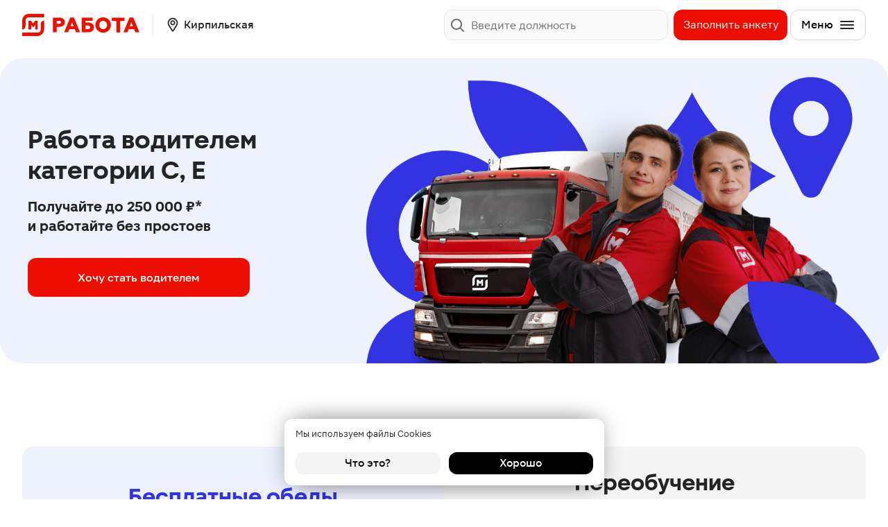

--- FILE ---
content_type: text/html; charset=utf-8
request_url: https://www.google.com/recaptcha/api2/anchor?ar=1&k=6LcflJQlAAAAAGUuBlzjjB8YuHLEXPpxizArTi2s&co=aHR0cHM6Ly9yYWJvdGEubWFnbml0LnJ1OjQ0Mw..&hl=en&v=PoyoqOPhxBO7pBk68S4YbpHZ&size=invisible&anchor-ms=20000&execute-ms=30000&cb=3dvm27cy2pzi
body_size: 48566
content:
<!DOCTYPE HTML><html dir="ltr" lang="en"><head><meta http-equiv="Content-Type" content="text/html; charset=UTF-8">
<meta http-equiv="X-UA-Compatible" content="IE=edge">
<title>reCAPTCHA</title>
<style type="text/css">
/* cyrillic-ext */
@font-face {
  font-family: 'Roboto';
  font-style: normal;
  font-weight: 400;
  font-stretch: 100%;
  src: url(//fonts.gstatic.com/s/roboto/v48/KFO7CnqEu92Fr1ME7kSn66aGLdTylUAMa3GUBHMdazTgWw.woff2) format('woff2');
  unicode-range: U+0460-052F, U+1C80-1C8A, U+20B4, U+2DE0-2DFF, U+A640-A69F, U+FE2E-FE2F;
}
/* cyrillic */
@font-face {
  font-family: 'Roboto';
  font-style: normal;
  font-weight: 400;
  font-stretch: 100%;
  src: url(//fonts.gstatic.com/s/roboto/v48/KFO7CnqEu92Fr1ME7kSn66aGLdTylUAMa3iUBHMdazTgWw.woff2) format('woff2');
  unicode-range: U+0301, U+0400-045F, U+0490-0491, U+04B0-04B1, U+2116;
}
/* greek-ext */
@font-face {
  font-family: 'Roboto';
  font-style: normal;
  font-weight: 400;
  font-stretch: 100%;
  src: url(//fonts.gstatic.com/s/roboto/v48/KFO7CnqEu92Fr1ME7kSn66aGLdTylUAMa3CUBHMdazTgWw.woff2) format('woff2');
  unicode-range: U+1F00-1FFF;
}
/* greek */
@font-face {
  font-family: 'Roboto';
  font-style: normal;
  font-weight: 400;
  font-stretch: 100%;
  src: url(//fonts.gstatic.com/s/roboto/v48/KFO7CnqEu92Fr1ME7kSn66aGLdTylUAMa3-UBHMdazTgWw.woff2) format('woff2');
  unicode-range: U+0370-0377, U+037A-037F, U+0384-038A, U+038C, U+038E-03A1, U+03A3-03FF;
}
/* math */
@font-face {
  font-family: 'Roboto';
  font-style: normal;
  font-weight: 400;
  font-stretch: 100%;
  src: url(//fonts.gstatic.com/s/roboto/v48/KFO7CnqEu92Fr1ME7kSn66aGLdTylUAMawCUBHMdazTgWw.woff2) format('woff2');
  unicode-range: U+0302-0303, U+0305, U+0307-0308, U+0310, U+0312, U+0315, U+031A, U+0326-0327, U+032C, U+032F-0330, U+0332-0333, U+0338, U+033A, U+0346, U+034D, U+0391-03A1, U+03A3-03A9, U+03B1-03C9, U+03D1, U+03D5-03D6, U+03F0-03F1, U+03F4-03F5, U+2016-2017, U+2034-2038, U+203C, U+2040, U+2043, U+2047, U+2050, U+2057, U+205F, U+2070-2071, U+2074-208E, U+2090-209C, U+20D0-20DC, U+20E1, U+20E5-20EF, U+2100-2112, U+2114-2115, U+2117-2121, U+2123-214F, U+2190, U+2192, U+2194-21AE, U+21B0-21E5, U+21F1-21F2, U+21F4-2211, U+2213-2214, U+2216-22FF, U+2308-230B, U+2310, U+2319, U+231C-2321, U+2336-237A, U+237C, U+2395, U+239B-23B7, U+23D0, U+23DC-23E1, U+2474-2475, U+25AF, U+25B3, U+25B7, U+25BD, U+25C1, U+25CA, U+25CC, U+25FB, U+266D-266F, U+27C0-27FF, U+2900-2AFF, U+2B0E-2B11, U+2B30-2B4C, U+2BFE, U+3030, U+FF5B, U+FF5D, U+1D400-1D7FF, U+1EE00-1EEFF;
}
/* symbols */
@font-face {
  font-family: 'Roboto';
  font-style: normal;
  font-weight: 400;
  font-stretch: 100%;
  src: url(//fonts.gstatic.com/s/roboto/v48/KFO7CnqEu92Fr1ME7kSn66aGLdTylUAMaxKUBHMdazTgWw.woff2) format('woff2');
  unicode-range: U+0001-000C, U+000E-001F, U+007F-009F, U+20DD-20E0, U+20E2-20E4, U+2150-218F, U+2190, U+2192, U+2194-2199, U+21AF, U+21E6-21F0, U+21F3, U+2218-2219, U+2299, U+22C4-22C6, U+2300-243F, U+2440-244A, U+2460-24FF, U+25A0-27BF, U+2800-28FF, U+2921-2922, U+2981, U+29BF, U+29EB, U+2B00-2BFF, U+4DC0-4DFF, U+FFF9-FFFB, U+10140-1018E, U+10190-1019C, U+101A0, U+101D0-101FD, U+102E0-102FB, U+10E60-10E7E, U+1D2C0-1D2D3, U+1D2E0-1D37F, U+1F000-1F0FF, U+1F100-1F1AD, U+1F1E6-1F1FF, U+1F30D-1F30F, U+1F315, U+1F31C, U+1F31E, U+1F320-1F32C, U+1F336, U+1F378, U+1F37D, U+1F382, U+1F393-1F39F, U+1F3A7-1F3A8, U+1F3AC-1F3AF, U+1F3C2, U+1F3C4-1F3C6, U+1F3CA-1F3CE, U+1F3D4-1F3E0, U+1F3ED, U+1F3F1-1F3F3, U+1F3F5-1F3F7, U+1F408, U+1F415, U+1F41F, U+1F426, U+1F43F, U+1F441-1F442, U+1F444, U+1F446-1F449, U+1F44C-1F44E, U+1F453, U+1F46A, U+1F47D, U+1F4A3, U+1F4B0, U+1F4B3, U+1F4B9, U+1F4BB, U+1F4BF, U+1F4C8-1F4CB, U+1F4D6, U+1F4DA, U+1F4DF, U+1F4E3-1F4E6, U+1F4EA-1F4ED, U+1F4F7, U+1F4F9-1F4FB, U+1F4FD-1F4FE, U+1F503, U+1F507-1F50B, U+1F50D, U+1F512-1F513, U+1F53E-1F54A, U+1F54F-1F5FA, U+1F610, U+1F650-1F67F, U+1F687, U+1F68D, U+1F691, U+1F694, U+1F698, U+1F6AD, U+1F6B2, U+1F6B9-1F6BA, U+1F6BC, U+1F6C6-1F6CF, U+1F6D3-1F6D7, U+1F6E0-1F6EA, U+1F6F0-1F6F3, U+1F6F7-1F6FC, U+1F700-1F7FF, U+1F800-1F80B, U+1F810-1F847, U+1F850-1F859, U+1F860-1F887, U+1F890-1F8AD, U+1F8B0-1F8BB, U+1F8C0-1F8C1, U+1F900-1F90B, U+1F93B, U+1F946, U+1F984, U+1F996, U+1F9E9, U+1FA00-1FA6F, U+1FA70-1FA7C, U+1FA80-1FA89, U+1FA8F-1FAC6, U+1FACE-1FADC, U+1FADF-1FAE9, U+1FAF0-1FAF8, U+1FB00-1FBFF;
}
/* vietnamese */
@font-face {
  font-family: 'Roboto';
  font-style: normal;
  font-weight: 400;
  font-stretch: 100%;
  src: url(//fonts.gstatic.com/s/roboto/v48/KFO7CnqEu92Fr1ME7kSn66aGLdTylUAMa3OUBHMdazTgWw.woff2) format('woff2');
  unicode-range: U+0102-0103, U+0110-0111, U+0128-0129, U+0168-0169, U+01A0-01A1, U+01AF-01B0, U+0300-0301, U+0303-0304, U+0308-0309, U+0323, U+0329, U+1EA0-1EF9, U+20AB;
}
/* latin-ext */
@font-face {
  font-family: 'Roboto';
  font-style: normal;
  font-weight: 400;
  font-stretch: 100%;
  src: url(//fonts.gstatic.com/s/roboto/v48/KFO7CnqEu92Fr1ME7kSn66aGLdTylUAMa3KUBHMdazTgWw.woff2) format('woff2');
  unicode-range: U+0100-02BA, U+02BD-02C5, U+02C7-02CC, U+02CE-02D7, U+02DD-02FF, U+0304, U+0308, U+0329, U+1D00-1DBF, U+1E00-1E9F, U+1EF2-1EFF, U+2020, U+20A0-20AB, U+20AD-20C0, U+2113, U+2C60-2C7F, U+A720-A7FF;
}
/* latin */
@font-face {
  font-family: 'Roboto';
  font-style: normal;
  font-weight: 400;
  font-stretch: 100%;
  src: url(//fonts.gstatic.com/s/roboto/v48/KFO7CnqEu92Fr1ME7kSn66aGLdTylUAMa3yUBHMdazQ.woff2) format('woff2');
  unicode-range: U+0000-00FF, U+0131, U+0152-0153, U+02BB-02BC, U+02C6, U+02DA, U+02DC, U+0304, U+0308, U+0329, U+2000-206F, U+20AC, U+2122, U+2191, U+2193, U+2212, U+2215, U+FEFF, U+FFFD;
}
/* cyrillic-ext */
@font-face {
  font-family: 'Roboto';
  font-style: normal;
  font-weight: 500;
  font-stretch: 100%;
  src: url(//fonts.gstatic.com/s/roboto/v48/KFO7CnqEu92Fr1ME7kSn66aGLdTylUAMa3GUBHMdazTgWw.woff2) format('woff2');
  unicode-range: U+0460-052F, U+1C80-1C8A, U+20B4, U+2DE0-2DFF, U+A640-A69F, U+FE2E-FE2F;
}
/* cyrillic */
@font-face {
  font-family: 'Roboto';
  font-style: normal;
  font-weight: 500;
  font-stretch: 100%;
  src: url(//fonts.gstatic.com/s/roboto/v48/KFO7CnqEu92Fr1ME7kSn66aGLdTylUAMa3iUBHMdazTgWw.woff2) format('woff2');
  unicode-range: U+0301, U+0400-045F, U+0490-0491, U+04B0-04B1, U+2116;
}
/* greek-ext */
@font-face {
  font-family: 'Roboto';
  font-style: normal;
  font-weight: 500;
  font-stretch: 100%;
  src: url(//fonts.gstatic.com/s/roboto/v48/KFO7CnqEu92Fr1ME7kSn66aGLdTylUAMa3CUBHMdazTgWw.woff2) format('woff2');
  unicode-range: U+1F00-1FFF;
}
/* greek */
@font-face {
  font-family: 'Roboto';
  font-style: normal;
  font-weight: 500;
  font-stretch: 100%;
  src: url(//fonts.gstatic.com/s/roboto/v48/KFO7CnqEu92Fr1ME7kSn66aGLdTylUAMa3-UBHMdazTgWw.woff2) format('woff2');
  unicode-range: U+0370-0377, U+037A-037F, U+0384-038A, U+038C, U+038E-03A1, U+03A3-03FF;
}
/* math */
@font-face {
  font-family: 'Roboto';
  font-style: normal;
  font-weight: 500;
  font-stretch: 100%;
  src: url(//fonts.gstatic.com/s/roboto/v48/KFO7CnqEu92Fr1ME7kSn66aGLdTylUAMawCUBHMdazTgWw.woff2) format('woff2');
  unicode-range: U+0302-0303, U+0305, U+0307-0308, U+0310, U+0312, U+0315, U+031A, U+0326-0327, U+032C, U+032F-0330, U+0332-0333, U+0338, U+033A, U+0346, U+034D, U+0391-03A1, U+03A3-03A9, U+03B1-03C9, U+03D1, U+03D5-03D6, U+03F0-03F1, U+03F4-03F5, U+2016-2017, U+2034-2038, U+203C, U+2040, U+2043, U+2047, U+2050, U+2057, U+205F, U+2070-2071, U+2074-208E, U+2090-209C, U+20D0-20DC, U+20E1, U+20E5-20EF, U+2100-2112, U+2114-2115, U+2117-2121, U+2123-214F, U+2190, U+2192, U+2194-21AE, U+21B0-21E5, U+21F1-21F2, U+21F4-2211, U+2213-2214, U+2216-22FF, U+2308-230B, U+2310, U+2319, U+231C-2321, U+2336-237A, U+237C, U+2395, U+239B-23B7, U+23D0, U+23DC-23E1, U+2474-2475, U+25AF, U+25B3, U+25B7, U+25BD, U+25C1, U+25CA, U+25CC, U+25FB, U+266D-266F, U+27C0-27FF, U+2900-2AFF, U+2B0E-2B11, U+2B30-2B4C, U+2BFE, U+3030, U+FF5B, U+FF5D, U+1D400-1D7FF, U+1EE00-1EEFF;
}
/* symbols */
@font-face {
  font-family: 'Roboto';
  font-style: normal;
  font-weight: 500;
  font-stretch: 100%;
  src: url(//fonts.gstatic.com/s/roboto/v48/KFO7CnqEu92Fr1ME7kSn66aGLdTylUAMaxKUBHMdazTgWw.woff2) format('woff2');
  unicode-range: U+0001-000C, U+000E-001F, U+007F-009F, U+20DD-20E0, U+20E2-20E4, U+2150-218F, U+2190, U+2192, U+2194-2199, U+21AF, U+21E6-21F0, U+21F3, U+2218-2219, U+2299, U+22C4-22C6, U+2300-243F, U+2440-244A, U+2460-24FF, U+25A0-27BF, U+2800-28FF, U+2921-2922, U+2981, U+29BF, U+29EB, U+2B00-2BFF, U+4DC0-4DFF, U+FFF9-FFFB, U+10140-1018E, U+10190-1019C, U+101A0, U+101D0-101FD, U+102E0-102FB, U+10E60-10E7E, U+1D2C0-1D2D3, U+1D2E0-1D37F, U+1F000-1F0FF, U+1F100-1F1AD, U+1F1E6-1F1FF, U+1F30D-1F30F, U+1F315, U+1F31C, U+1F31E, U+1F320-1F32C, U+1F336, U+1F378, U+1F37D, U+1F382, U+1F393-1F39F, U+1F3A7-1F3A8, U+1F3AC-1F3AF, U+1F3C2, U+1F3C4-1F3C6, U+1F3CA-1F3CE, U+1F3D4-1F3E0, U+1F3ED, U+1F3F1-1F3F3, U+1F3F5-1F3F7, U+1F408, U+1F415, U+1F41F, U+1F426, U+1F43F, U+1F441-1F442, U+1F444, U+1F446-1F449, U+1F44C-1F44E, U+1F453, U+1F46A, U+1F47D, U+1F4A3, U+1F4B0, U+1F4B3, U+1F4B9, U+1F4BB, U+1F4BF, U+1F4C8-1F4CB, U+1F4D6, U+1F4DA, U+1F4DF, U+1F4E3-1F4E6, U+1F4EA-1F4ED, U+1F4F7, U+1F4F9-1F4FB, U+1F4FD-1F4FE, U+1F503, U+1F507-1F50B, U+1F50D, U+1F512-1F513, U+1F53E-1F54A, U+1F54F-1F5FA, U+1F610, U+1F650-1F67F, U+1F687, U+1F68D, U+1F691, U+1F694, U+1F698, U+1F6AD, U+1F6B2, U+1F6B9-1F6BA, U+1F6BC, U+1F6C6-1F6CF, U+1F6D3-1F6D7, U+1F6E0-1F6EA, U+1F6F0-1F6F3, U+1F6F7-1F6FC, U+1F700-1F7FF, U+1F800-1F80B, U+1F810-1F847, U+1F850-1F859, U+1F860-1F887, U+1F890-1F8AD, U+1F8B0-1F8BB, U+1F8C0-1F8C1, U+1F900-1F90B, U+1F93B, U+1F946, U+1F984, U+1F996, U+1F9E9, U+1FA00-1FA6F, U+1FA70-1FA7C, U+1FA80-1FA89, U+1FA8F-1FAC6, U+1FACE-1FADC, U+1FADF-1FAE9, U+1FAF0-1FAF8, U+1FB00-1FBFF;
}
/* vietnamese */
@font-face {
  font-family: 'Roboto';
  font-style: normal;
  font-weight: 500;
  font-stretch: 100%;
  src: url(//fonts.gstatic.com/s/roboto/v48/KFO7CnqEu92Fr1ME7kSn66aGLdTylUAMa3OUBHMdazTgWw.woff2) format('woff2');
  unicode-range: U+0102-0103, U+0110-0111, U+0128-0129, U+0168-0169, U+01A0-01A1, U+01AF-01B0, U+0300-0301, U+0303-0304, U+0308-0309, U+0323, U+0329, U+1EA0-1EF9, U+20AB;
}
/* latin-ext */
@font-face {
  font-family: 'Roboto';
  font-style: normal;
  font-weight: 500;
  font-stretch: 100%;
  src: url(//fonts.gstatic.com/s/roboto/v48/KFO7CnqEu92Fr1ME7kSn66aGLdTylUAMa3KUBHMdazTgWw.woff2) format('woff2');
  unicode-range: U+0100-02BA, U+02BD-02C5, U+02C7-02CC, U+02CE-02D7, U+02DD-02FF, U+0304, U+0308, U+0329, U+1D00-1DBF, U+1E00-1E9F, U+1EF2-1EFF, U+2020, U+20A0-20AB, U+20AD-20C0, U+2113, U+2C60-2C7F, U+A720-A7FF;
}
/* latin */
@font-face {
  font-family: 'Roboto';
  font-style: normal;
  font-weight: 500;
  font-stretch: 100%;
  src: url(//fonts.gstatic.com/s/roboto/v48/KFO7CnqEu92Fr1ME7kSn66aGLdTylUAMa3yUBHMdazQ.woff2) format('woff2');
  unicode-range: U+0000-00FF, U+0131, U+0152-0153, U+02BB-02BC, U+02C6, U+02DA, U+02DC, U+0304, U+0308, U+0329, U+2000-206F, U+20AC, U+2122, U+2191, U+2193, U+2212, U+2215, U+FEFF, U+FFFD;
}
/* cyrillic-ext */
@font-face {
  font-family: 'Roboto';
  font-style: normal;
  font-weight: 900;
  font-stretch: 100%;
  src: url(//fonts.gstatic.com/s/roboto/v48/KFO7CnqEu92Fr1ME7kSn66aGLdTylUAMa3GUBHMdazTgWw.woff2) format('woff2');
  unicode-range: U+0460-052F, U+1C80-1C8A, U+20B4, U+2DE0-2DFF, U+A640-A69F, U+FE2E-FE2F;
}
/* cyrillic */
@font-face {
  font-family: 'Roboto';
  font-style: normal;
  font-weight: 900;
  font-stretch: 100%;
  src: url(//fonts.gstatic.com/s/roboto/v48/KFO7CnqEu92Fr1ME7kSn66aGLdTylUAMa3iUBHMdazTgWw.woff2) format('woff2');
  unicode-range: U+0301, U+0400-045F, U+0490-0491, U+04B0-04B1, U+2116;
}
/* greek-ext */
@font-face {
  font-family: 'Roboto';
  font-style: normal;
  font-weight: 900;
  font-stretch: 100%;
  src: url(//fonts.gstatic.com/s/roboto/v48/KFO7CnqEu92Fr1ME7kSn66aGLdTylUAMa3CUBHMdazTgWw.woff2) format('woff2');
  unicode-range: U+1F00-1FFF;
}
/* greek */
@font-face {
  font-family: 'Roboto';
  font-style: normal;
  font-weight: 900;
  font-stretch: 100%;
  src: url(//fonts.gstatic.com/s/roboto/v48/KFO7CnqEu92Fr1ME7kSn66aGLdTylUAMa3-UBHMdazTgWw.woff2) format('woff2');
  unicode-range: U+0370-0377, U+037A-037F, U+0384-038A, U+038C, U+038E-03A1, U+03A3-03FF;
}
/* math */
@font-face {
  font-family: 'Roboto';
  font-style: normal;
  font-weight: 900;
  font-stretch: 100%;
  src: url(//fonts.gstatic.com/s/roboto/v48/KFO7CnqEu92Fr1ME7kSn66aGLdTylUAMawCUBHMdazTgWw.woff2) format('woff2');
  unicode-range: U+0302-0303, U+0305, U+0307-0308, U+0310, U+0312, U+0315, U+031A, U+0326-0327, U+032C, U+032F-0330, U+0332-0333, U+0338, U+033A, U+0346, U+034D, U+0391-03A1, U+03A3-03A9, U+03B1-03C9, U+03D1, U+03D5-03D6, U+03F0-03F1, U+03F4-03F5, U+2016-2017, U+2034-2038, U+203C, U+2040, U+2043, U+2047, U+2050, U+2057, U+205F, U+2070-2071, U+2074-208E, U+2090-209C, U+20D0-20DC, U+20E1, U+20E5-20EF, U+2100-2112, U+2114-2115, U+2117-2121, U+2123-214F, U+2190, U+2192, U+2194-21AE, U+21B0-21E5, U+21F1-21F2, U+21F4-2211, U+2213-2214, U+2216-22FF, U+2308-230B, U+2310, U+2319, U+231C-2321, U+2336-237A, U+237C, U+2395, U+239B-23B7, U+23D0, U+23DC-23E1, U+2474-2475, U+25AF, U+25B3, U+25B7, U+25BD, U+25C1, U+25CA, U+25CC, U+25FB, U+266D-266F, U+27C0-27FF, U+2900-2AFF, U+2B0E-2B11, U+2B30-2B4C, U+2BFE, U+3030, U+FF5B, U+FF5D, U+1D400-1D7FF, U+1EE00-1EEFF;
}
/* symbols */
@font-face {
  font-family: 'Roboto';
  font-style: normal;
  font-weight: 900;
  font-stretch: 100%;
  src: url(//fonts.gstatic.com/s/roboto/v48/KFO7CnqEu92Fr1ME7kSn66aGLdTylUAMaxKUBHMdazTgWw.woff2) format('woff2');
  unicode-range: U+0001-000C, U+000E-001F, U+007F-009F, U+20DD-20E0, U+20E2-20E4, U+2150-218F, U+2190, U+2192, U+2194-2199, U+21AF, U+21E6-21F0, U+21F3, U+2218-2219, U+2299, U+22C4-22C6, U+2300-243F, U+2440-244A, U+2460-24FF, U+25A0-27BF, U+2800-28FF, U+2921-2922, U+2981, U+29BF, U+29EB, U+2B00-2BFF, U+4DC0-4DFF, U+FFF9-FFFB, U+10140-1018E, U+10190-1019C, U+101A0, U+101D0-101FD, U+102E0-102FB, U+10E60-10E7E, U+1D2C0-1D2D3, U+1D2E0-1D37F, U+1F000-1F0FF, U+1F100-1F1AD, U+1F1E6-1F1FF, U+1F30D-1F30F, U+1F315, U+1F31C, U+1F31E, U+1F320-1F32C, U+1F336, U+1F378, U+1F37D, U+1F382, U+1F393-1F39F, U+1F3A7-1F3A8, U+1F3AC-1F3AF, U+1F3C2, U+1F3C4-1F3C6, U+1F3CA-1F3CE, U+1F3D4-1F3E0, U+1F3ED, U+1F3F1-1F3F3, U+1F3F5-1F3F7, U+1F408, U+1F415, U+1F41F, U+1F426, U+1F43F, U+1F441-1F442, U+1F444, U+1F446-1F449, U+1F44C-1F44E, U+1F453, U+1F46A, U+1F47D, U+1F4A3, U+1F4B0, U+1F4B3, U+1F4B9, U+1F4BB, U+1F4BF, U+1F4C8-1F4CB, U+1F4D6, U+1F4DA, U+1F4DF, U+1F4E3-1F4E6, U+1F4EA-1F4ED, U+1F4F7, U+1F4F9-1F4FB, U+1F4FD-1F4FE, U+1F503, U+1F507-1F50B, U+1F50D, U+1F512-1F513, U+1F53E-1F54A, U+1F54F-1F5FA, U+1F610, U+1F650-1F67F, U+1F687, U+1F68D, U+1F691, U+1F694, U+1F698, U+1F6AD, U+1F6B2, U+1F6B9-1F6BA, U+1F6BC, U+1F6C6-1F6CF, U+1F6D3-1F6D7, U+1F6E0-1F6EA, U+1F6F0-1F6F3, U+1F6F7-1F6FC, U+1F700-1F7FF, U+1F800-1F80B, U+1F810-1F847, U+1F850-1F859, U+1F860-1F887, U+1F890-1F8AD, U+1F8B0-1F8BB, U+1F8C0-1F8C1, U+1F900-1F90B, U+1F93B, U+1F946, U+1F984, U+1F996, U+1F9E9, U+1FA00-1FA6F, U+1FA70-1FA7C, U+1FA80-1FA89, U+1FA8F-1FAC6, U+1FACE-1FADC, U+1FADF-1FAE9, U+1FAF0-1FAF8, U+1FB00-1FBFF;
}
/* vietnamese */
@font-face {
  font-family: 'Roboto';
  font-style: normal;
  font-weight: 900;
  font-stretch: 100%;
  src: url(//fonts.gstatic.com/s/roboto/v48/KFO7CnqEu92Fr1ME7kSn66aGLdTylUAMa3OUBHMdazTgWw.woff2) format('woff2');
  unicode-range: U+0102-0103, U+0110-0111, U+0128-0129, U+0168-0169, U+01A0-01A1, U+01AF-01B0, U+0300-0301, U+0303-0304, U+0308-0309, U+0323, U+0329, U+1EA0-1EF9, U+20AB;
}
/* latin-ext */
@font-face {
  font-family: 'Roboto';
  font-style: normal;
  font-weight: 900;
  font-stretch: 100%;
  src: url(//fonts.gstatic.com/s/roboto/v48/KFO7CnqEu92Fr1ME7kSn66aGLdTylUAMa3KUBHMdazTgWw.woff2) format('woff2');
  unicode-range: U+0100-02BA, U+02BD-02C5, U+02C7-02CC, U+02CE-02D7, U+02DD-02FF, U+0304, U+0308, U+0329, U+1D00-1DBF, U+1E00-1E9F, U+1EF2-1EFF, U+2020, U+20A0-20AB, U+20AD-20C0, U+2113, U+2C60-2C7F, U+A720-A7FF;
}
/* latin */
@font-face {
  font-family: 'Roboto';
  font-style: normal;
  font-weight: 900;
  font-stretch: 100%;
  src: url(//fonts.gstatic.com/s/roboto/v48/KFO7CnqEu92Fr1ME7kSn66aGLdTylUAMa3yUBHMdazQ.woff2) format('woff2');
  unicode-range: U+0000-00FF, U+0131, U+0152-0153, U+02BB-02BC, U+02C6, U+02DA, U+02DC, U+0304, U+0308, U+0329, U+2000-206F, U+20AC, U+2122, U+2191, U+2193, U+2212, U+2215, U+FEFF, U+FFFD;
}

</style>
<link rel="stylesheet" type="text/css" href="https://www.gstatic.com/recaptcha/releases/PoyoqOPhxBO7pBk68S4YbpHZ/styles__ltr.css">
<script nonce="MQag1SR8V7v2Dr7kmTjxyA" type="text/javascript">window['__recaptcha_api'] = 'https://www.google.com/recaptcha/api2/';</script>
<script type="text/javascript" src="https://www.gstatic.com/recaptcha/releases/PoyoqOPhxBO7pBk68S4YbpHZ/recaptcha__en.js" nonce="MQag1SR8V7v2Dr7kmTjxyA">
      
    </script></head>
<body><div id="rc-anchor-alert" class="rc-anchor-alert"></div>
<input type="hidden" id="recaptcha-token" value="[base64]">
<script type="text/javascript" nonce="MQag1SR8V7v2Dr7kmTjxyA">
      recaptcha.anchor.Main.init("[\x22ainput\x22,[\x22bgdata\x22,\x22\x22,\[base64]/[base64]/[base64]/ZyhXLGgpOnEoW04sMjEsbF0sVywwKSxoKSxmYWxzZSxmYWxzZSl9Y2F0Y2goayl7RygzNTgsVyk/[base64]/[base64]/[base64]/[base64]/[base64]/[base64]/[base64]/bmV3IEJbT10oRFswXSk6dz09Mj9uZXcgQltPXShEWzBdLERbMV0pOnc9PTM/bmV3IEJbT10oRFswXSxEWzFdLERbMl0pOnc9PTQ/[base64]/[base64]/[base64]/[base64]/[base64]\\u003d\x22,\[base64]\\u003d\x22,\x22b04sasKhwqrDiXHDmCIxw4nCq1nDg8OnV8KZwrN5wqbDncKBwroiwrTCisKyw55kw4hmwq/DlsOAw4/CkBbDhxrCoMOobTTCscKDFMOgwp/CrEjDgcKkw7ZNf8Kew4UJA8OkdcK7woY0LcKQw6PDpsOKRDjCkmHDoVYKwpEQW3NKNRTDjH3Co8O4NBtRw4ErwoNrw7vDmsKQw4kKDMKWw6p5wrYjwqnCsSLDpW3CvMKNw5HDr1/CoMOuwo7Cqx7CosOzR8KCIR7ClRHCtUfDpMO3AERLwqzDt8Oqw6ZyVhNOwqrDj2fDkMKPQSTCtMOQw67CpsKUwrjCqsK7wrs1wp/CvEvCuDPCvVDDvMKaKBrDhsKjGsO+RcOuC1lTw6bCjU3DuTcRw4zCqsOCwoVfEcKiPyB6OMKsw5UOwpPChsOZLcKjYRp3wrHDq23DiH4oJB3DgsOYwp5qw55Mwr/[base64]/Co8OHfsKNwovCqcO1wpPCnMO/CsKZwqRfeMOZwo3ClMO+wqDDusObw58mB8K5WsOUw4TDhMKRw4lPwqvDtMOrSiQYAxZTw4JvQ3Apw6gXw40KW3vCucK9w6Jiwr5PWjDCl8OeUwDCvDYawrzCjMKfbSHDkh4QwqHDgMK3w5zDnMK2wrsSwohoIlQBFcOow6vDqi/Cq3NAUD3DusOkRMOmwq7Dn8KRw4DCuMKJw7fClxBXwqVyH8K5ecOww4fCiF8Lwr8tRsK6N8OKw6zDrMOKwo17OcKXwoEdGcK+filKw5DCo8OSwrXDigAcSUtkQMKCwpzDqAB2w6MXccO4wrtgZ8Kvw6nDsUBYwpkTwp99wp4uwqzCkF/CgMK1KhvCq33DpcOBGHXCiMKuaj7CjsOyd3wiw4/CuELDr8OOWMK6UQ/CtMK5w7HDrsKVwr7DukQVS3hCTcKOPElZwplJYsOIwr1LN3huw5XCuRE3JyB5w5bDusOvFsOxw7tWw5NHw58hwrLDonB5KTt/OjtJOnfCqcOJbzMCHkLDvGDDmRvDnsObAHdQNEIDe8KXwovDkkZdHR4sw4LCgMOKIsO5w4EKcsOrMGINN13CosK+BDrCoSdpcsKcw6fCk8KkOsKeCcOvBR3DosOXwqbCgxTDmF9OdcKLwqTDtcO7w5Bsw4grw7PCu2XCjR5iAsOhwqnCs8KCAjxFeMKIw7ZdwpLDsn/CsMKnYwM0w74Xw7N9e8K2ejRDSsOMa8ONw4XCgBNwwrtxwpjDgiAKwpoJw77DicKLVcK3w67DpHZqw4BwNw06w7DDvcKXw4nDrMKxZUnDnGfCm8KpdwMrAUfDpcK3DsO7aTRENDgECy3DnsOcK2MjJ3hTwo7DhwzDrMKRw6QTw7/CkldkwoomwrhEb0bDmcOJNcOYworCtMKkU8OEf8OkACUiYBs4DSx3wpvCkFPCvEsGKQnDlMKNBhrDoMKGf0HCoCkaZMKzVAXCmsKBwo/DsEEee8KPacOowqgLwoXChcOuTmY2wpLCrMOswqUvYi7CnsOqw597w73CtsOhdcOlewJ6wp7CpcOMw612wrLCjlXDvQ9UacKwwpwgKlQSKMOcccO4wrHDuMK/w7vDqsKfw6ZAworCqMOjRcOPUcOGWirCnMOZwpV0w6okwrglbzvDpg/CpCxdPsOCMnHDpsK0AsKxXlrCs8OvJcOPdnTDu8O4UCDDqR/Dm8K/FsKyJmzDqcKyaTUwRnNxA8OTPiscw69cQ8K+w7NFw4vClEgTwrDCqMKjw5/DtcKDI8KAagENPAsIbCHDvcO5PERNPMKWdljDscKjw7LDsDc+w6/Cj8KrGC4YwpI7M8KTc8KEQSnCn8KFwqEpH0jDjMOKL8KUw4gmwo3DsE7CphHDuF9Kw6M/wojDmsOUwrwELjPDtMOZwpHDtDBEw7vCocKzLsKDw4TDhizDi8K2w4/Cs8OmwrrClsOaw6jDgXHDtMKsw7lifmFJwp7Do8KXwrHDrRtlGS/CjSVKU8Kfc8O/w5bCjsKzw7BowqRMFMKAdCnCkjrDqkbCtcKWNMOuw4xXPcOjXsOGwpzCtcOCNsOIQ8K0w5zCl19yJMOqci7CmHvDtT7DuUgtwpchEEjDssKkw5LCvsKRBMKIW8K4f8KVPcK9JFIEw44HWhd5wq/CoMOLHijDrcK4EMOOwogvw6UsW8OTwq3Dk8K3PsKXOSjDj8K9LyRhb2XCi3gcw5cYwpHDlcKwS8KrUcKfwpJ+wq0TKXBAMBnDicObwrfDlMKle3hNIsOFOA0ow79YNFldNcOrbMOHBAzCgAPCpgROwojClUfDoSnCtU1Ww4l/[base64]/CkcKEwp5tTh/CiDzDmVXCnxrDicOpwrZpwpTCtnt1CMKyRRXDrj5XJSjCmAHDnsK7w4bClsOBwrrDoiHCo3E5d8OdwqHCv8OdY8Kcw5BMwoLDicKKwoFvwrssw6RqEsO3wp9bVMOqw7IKw4dbOMO0w4BHw4nDinsCwp/DpcKLW23CqxRGLRDCsMONfMKXw6nCvMOawqk/[base64]/CrMKjPWVuwpBYEwvCoQjDqsKNw5gQwr17w5TDolLDiMOOwobDhcO1VDM6w5zCmGnClMOsAgrDgMOeMsKsw5nCoR7CisO/DcO0ZnjCnC8TwrTDvMKnEMOZwprCq8Kqw4HDpShWw5nCkWdIwr1QwoEVw5fCp8OrcVfDiQs7WnQOOzFhA8KAwowNBMKxw5F8w5/CocKyPsOzw6hDN3pdwrpeOxERw4wZHcOvKTkdwrrCisK1wpt2cMOFa8Oiw7/CrcKDwo9RwrfDj8KoL8KFwrrCs0TCkHIgP8OBMwPCvnvCjVgZQHTCscKKwo0Vw5p4f8O2ZDPCjcOAw5HDvMOFHk3Dh8Ofw55vw4t3SUVqE8OxXA9bwrXCrcOTZR4VH1J1AMKbSsORBAvCr0E5Q8K3ZcO9Vn8rwr7DvMKedsO/[base64]/[base64]/Z1xrwp8kwr/Dg2LCkMKEwqXDkl90Z1jCpsOEXHEPLsKSeVUqwoDCuCbCmcOcSUbCpcO/dsO1w6jCh8K8w4LCl8Kcwp3CsmZ6wrwJGcKgw6wLwpd6w5/CmVzDtcKDLSzCgMKSfSvDh8KXdXRAU8OlUcKBw5LCh8O3w4zChlgoIg3Dn8KcwqM5wrDDonjDpMKow7XDusKuwqsQwrzDiMKsaxvDtD1YER/DpD9aw4t/AV3DuwbCsMK+fx3Dn8KJwpcAKCFAA8OJGMKOwojCicKRwrDDpUQDSlfDkMO/PcKHwrFXeFnCpsKbwrPDjRQwWA/DvcOHWsKawr3CkihLw69iwp3CoMODX8Oew6vCiVbCuwUhw4nCmyIWw43ChsKBw6DDlMOpYcOHwoTDmVLCi2fDnGQlw6jDuEzCn8KsBHYcSMOSw7TDuAQ+IiHChcK9GsKCwrHCggrDscOqL8OpCmFKF8OXfMOWWQMpa8O5NcKXwr/CgsKzwqvDoE5ow7dXw4fDrsKMPMOVd8K1FcKEO8OaecOxw53DkHnCkE/[base64]/DiwvCsHlNUHTCg0TCqkXCqsOOTEzDsMKIw57Dk0ZZw7NFw5TCkhzCtsK2PMONwovDnsK/wojDqQ1Lw6nCuzBaw7DDs8KDwqbCsWtXwpXCvl/Co8KJLcKEw5vCnEMVwrpVQHzChcKuwpYfwrN4aTZlw4TCghhawrJqw5bDsBoWYSU4wqtBwrXDi1hLw5VTw7HCrV7DtcKPScOtw6PDmsKnRsOaw5coUsKmwrYywqsBw7jDk8OZOXM3w6nDhMOawoAewrbCoA/CgcKIFibDgENswr3DlMK3w7Nbw5tlZcKfPSREI0BjDMKpP8KDwp9NVS3CucO7XF/CusOpw4zDl8KQw7ckYMK4JMKpJMOhcGwYw7cqHA/CkcKUw6Enw4czWyJxwoXDghLDscOlw4JHwq5vVMO7E8KiwrQww7YFwr7DuRHDosOJPCFEwojDsxbCgXfCl1/[base64]/GcKsw4DDlcOBQCXDiBrDsMKFbsOAwpDCmgbCojRRK8OmEsK+wrvDhT/DvsKZwqvCrMKpwrUGGhLCncObFis6NMK4wr8iwqUMw6vCjwtdwrYIwrvCmSYPQ0cACVTCkMOMXMOmSllUwqJjf8Obw5UUTsKPwpAPw4LDtUQDR8K8NHwoOcOad0vCi37Dh8K/aw3DqhElwrBjYREdw4fDpiTCnnYJPWAaw5nDuhVbw6pXw5J9w5xJMMOmw7jDrn/DkMODw5/DtsOLwoREPMKFwrgpw70owrwNYcKFecOMw7rCmcKdw5jDmkTCjsOmw5vCo8KSw7lDcngYw6jCh3DDp8KQT2F4fMKuFwhOw4XDgcO2w5/DoRZUwoE+woZgwoXDrsKrIUAJw7LDjcOpVcO3w5BbAATCpMOoMg0ew65wbsKbwr3DiRnCk1PDn8OoMUjCqsOdw5rDoMK4Qn3CjsKKw7EeZE7CpcK4wo1cwrTCglZhYFPDhArCkMO4dCPCp8KMcGxQFsKoCMODesKcwrgGw5/[base64]/[base64]/w57CgsKrw4bDhsO0SEJOw78tKMOAw5/ChyjDkcKnw6dhwow6HcONAsOFN1fDr8OUwpXCpUpoTQYbwp4wWsOqwqHCg8OgajR/w6Zif8OFa0LCvMKSwrxVRcO+b1vDlMONAsKaLHcoT8KONj4aAAYSwovDqMOFPMOVwpYFZwbCoW/Ct8K3VxkdwoA2McO5JQPDsMK3VBpJw63DucKAPGNaNsKpwrJzLE1eJMKiIH7CgEjDtB5hR1vDqAV/w5p/woJkGjI2Bl7DiMOnw7ZRQsK3fw90JMK6W1RAwqVVwqTDjnAAd1XDiR/Do8K6OsOswpfDtXliScOZwpheWsKTAQLDk11PHCwAeW/CvsO1wobDscK+wpjCucOSW8K4AUwDw7/DgGNHwrltZMKday7CpsKUwqnDmMOEw4bDhMKTccKvHcKtw5/CqinCu8OHwq9TeBVYwqPDn8OGUMOnO8OQNMOuwq97PBkGBy5SUVjDlhXDhHPCicK1wrfChUvCgcOQTsKlQ8OsHhouwpg1GHUrwo8ywrPCocOewrZFTkDDl8OcwpPCiBrDp8KywoZyZsO4wqVXBMODODXCjCN/woZ2ZkPDgCDCuxjCnsKvM8KPAyvCv8OSwpDDkhVew57CssKFwp7CmsORR8KrAmpRLcKJw41KKRbCs3/CkXzDrcO3Agc7wpZrRzN/e8KIwo/Ct8OURVbCiH12Sn8wJnjChkpXaWXDrV7Drkl/QxDDqMOswozDt8KXwrnCsmEOwr/[base64]/DiTHDjcK9YcOFw5rDnxwgeyXDjBhKa0nDoU1Kw7EhS8OnwoJtcMK0woUTwr0cSsK5UMKVwqbCpcOQwrItfUXDjkbDiFhneHQDw6wowofCrMKdwqATaMOjw7LCrh/CrxjDiH3Ct8K2wpsww7zDmMKcZMOBScOKwoAPwqYuBizDr8O5wozCqcKFCG/Di8KGw6rDsQklwrITw60pwoJXC08UwpjDr8KkCBFKwoUIfnBuf8OTc8O1wrEOTFHDosOuVGHCu14UBsORA2jCn8OEOsKRRWNiWEPCqMOkG3tGw6zCtwrCl8O+HgTDpsKNUHFzw61kwpAFwq88w51oHMO/[base64]/[base64]/[base64]/R8K2VjvDimTCtcKtw5ktSjfDukRYwrvCucKBwrrDk8KTw7vDs8OWwqgYw6/[base64]/[base64]/fcOuUcOswoorScOawrTCvcKyFRjDpcK3wrQYM8K/VUhZwpVDD8OHajsTSUIgw4E8WxVvZ8OqT8OAZ8Oxw5TDvcOdwqhiw4JqRsOzwqE5UEoDw4TDnSwWM8OPVnoIwqLDlcKAw4xfw7bCscOxTMO+w5zCuzfCp8O3d8OGwrPCkh/CvgPCq8KYwqoNwrHDmV/CusOTVMO2KmbDkMKDL8KRAcObw7UDw5xXw7UnQGrCkEDCn2zCtsKuE2lHIwvClEcBwpkhagTCjsKxcCJBMcKQw6kww5DCs17CrcKPw4p0w5jCkcOgwqR7A8O3wpBmw4zDl8OUbnTCvx/[base64]/Dn8K2w6DDuwLCp0TDrTYbIcKzfcK7woc8YnbDvsKoKcKCwp7ClEstw47DucK8fi1ywqcNVsK0w7l9w5XDtgbDsmvChVDCnwojw71qJBvCi1nDgMKQw4MQKhfDocKmNT08wobChsK7woLDkkt8NsKBw7cMw7QSZcOtdMOpQcOzwrYKKMKEIsK/Q8Omwq7ChMKSXztSaCJRJwM+wptpwq3DhsKMaMOADyHDn8KLMWgRBcOvOsOMwoLCm8KCREN3w4/Cs1LDnHXChcK9wp/DqzEYw6AFBmfCgnDDpsORwrxlcXEVYBHCnQbDuQTCgsKNMsKtwpfCl3UjwobCkMKaQcKIJsOrwotZS8OYH3o1McOmwp9fBxl/[base64]/DkcKhwrPCiEdSZU7CqcKlNcK+Py3Di8OlAMOTFgHDiMOPKcKdfSXDqcKKHcO4w54Fw51ZwrLCqcODFcKUw44kw4h2cFDCuMOfZcKHw6rClsOCwoZFw6/CucOhd2YbwobDi8OUwppMw5nDlsKGw6k6wqLCmFTDvFVsF11/w78Zwr3CuVjCnibCtH1VTF82ccOPDcO1wrDCgSrDqArCoMODcUARK8KKXyQww4kZX1dbwq0IwoDCjMKzw5DDkcOLeBFOw6jCrsOhw5tnB8K/ZgLCncOJw7MZwop+eDnDmsOLezxBCSvDnQfCoCpow7A2woI/GsOcwp1+fcOpw7oBbMKFw5EUPV4TGxRiwqDCsSA0fVfCpH86AMKkcj8MenVLZkxePMOwwoXCr8K6wrIvw6cMb8OlM8OowrQCwrTDjcODGDoCKjvDq8O5w4p3QcO9wrXDm1Fzw73CoT3Cg8KoDMKNw59qHX0DKSEfwohCeVHDpcKMIsOwfcKCZsO1wp/DtsOZUHhjEwPChsOmTFfCqmbDmxA0w5NpI8ORwrR3w4XCjVRDw6PDicOYwrMeEcKZwp7CkXPDhcKlwrxkWS5PwpDDlMOiwpvCmhczSUs/G0jDsMKRwoHCpsOUwp11w6AFw4DCmsKDw5FTa03CnH/Dokh3cUnDncKMP8KZCWInw6bDnGZmSzbCmsKxwp0ET8O8bBZVZEB2wp5JwqLCgMKZw4LDhBBQw4zCgMKIw6bCqigkVD8awrPDrUUEwpwFDsKRZcOAZwlfw7rDiMOuejlTOh7Cr8KPHhfCo8OFbStvdRw3w5h4NR/DicKAYMKqwothwqjDkcK5SlfCuE1TWwl0CcKLw6PDsVjCnMOpw6ggSQ9MwoV2JsK7NsO/[base64]/ChSwOw7TCiCXDjcKewp4Cw7LDnBLDqxF6woEwwrfDgW4gw4cWw4PCiwjCuwtbcmZ+Y3t/wqzCtMKIJsKJbWMqYcOgw5zCscOqw4nCo8O/wp8vLT7DjD4Hw4c4bMOpwqTDrEPDq8KCw6E1w6/CgcKceAfCi8Ozw6/Dv38fEmXDlsOqwrxgJGhMccOiw5bCu8OlLVIzwprCisOhw5jClsKqwrkTAsKxQMOcw5wOw5zDnHtXYTtzX8OHS37DtcO3WH9Uw4/CrMKEw558DjPCih7CqsOVJ8OCaSPCnTlkw4JqP1XDicKQfMKLAQZbRcKFHkFAwqJ2w7fCl8OfCTzCrWxbw4vDisOMwpk/[base64]/Cr8OAPMOcGzNyZ8KEJMK2w4DCqsKww79JQD/Cm8KYwpgyRcKYw5XCqkzDkUgmwq8zw7ENwpDCp2h3w7TDjn7DscOSZWBROTVUwrzDtUA3wokYHnJoWAMWw7Jpw7nDsQ3CoxDCjFNyw684wogKw79pQsK4AWzDpH/[base64]/CsMOoe37CgcO/w7LDm2jDs8OXw47CksKxdcKnw4LDgBQcNcOMw6ddGVcPwoXDnDDDuDAeGUDCkTTCgUZGO8OaDRE6wr4Vw7FYw53CgADCiSTCvsOqXVxgQ8OwXx3DjnIeFVd0wq/[base64]/DvcOGFMOUHAEew7R1JWvClMO2wq1Zwp/Dn0nDgTTDksOtRMK+w4Qjw4kLa2zCjxzCmCNWLCzCkHDCpcKFIzjCjkNSw6nDgMOvw6LCuzFUw4hkJnTCqw9xw5HDi8ODIsO3eAErQ23CqiDCr8OdwpTCksOiwo/Dn8KMwr1+w63DocO4fjBhwpRTw6fDoGvDm8Oiw496Y8OHw7coJ8Kfw4l2wr8hDl7Dh8KMLMOmecO8wqPDucO2wp53ZiAKwrHDgj9iEUnCncOFYzRUwoTDqcKGwoAjTsO1b2teNcK4AMO6wp/Ct8KwAcKRwrDDp8KpX8KNPcOiZD5Aw7YcQj4HcMOxIUYvRgLCqcKZw6EAaGFyHcK3woLCrxUdaDQcGMKow73Dk8Opw63DuMOyFMKtw4vDocOIT0LCgcKCw6/DgMKWw5NYdcOtw4fCmHfCv2DCnMOKwr/Cgm3DoXNvImwywrIBP8ORecKfw59Xwr8FwqTDlMOAwr0mw6/Dl1kOw7QSWsO0IDbCkgFUw79Xwq10TADCvAs9wp4absOUwpJZFcORwroUw79WZ8KvXmkCFsKzB8KqUEIyw4hdeH/Du8O/VMKow7nCgFnDuEXCocO+w43CgnJDbMOAw6PCqsOXYcOowq96wo3DnMOXX8KOaMOiw7fDmMOJfF8/wpsFIsOzF8OtwqrDuMO5TWVvTsK2NsOrw7QJwq/DqcOvHsK7eMK6JHLDnMKXwpxPYMKnEyZHKcOAwrpdwokyKsOBN8OZw5t/woQ1wofDocO8fXXDv8KswrpMDBzDlMOvLMO3aknCmn/CrcOlMm8FB8K6FMKjHhAQJMKICcOAT8OrMMOSGBgBWEswZsOyABsIazjDp0BOw4dBdSZBXsKvZm3CpHdaw7Bqw4lceGhww4PCtMKzJEwywoxOw7NFw4/[base64]/[base64]/DgHsww7B6w7LCrE7Ds8Ouw5jCpsKPLGwdFcOAfk40w5DDl8OCfgULw6QXwpTCgcKDYUQTJcOUwp0jCcKEIgU/w4XDl8OnwrRpacONc8Kdwqwbw5gvRcOUw6cfw4bCtMO8NwzCksKzw5wgwqB9w4vDpMKcNV9jM8OsHMKPMWjDoy/Du8KRwoYhwq9PwrLCjxckQ1PCjcKmwqXDtMKQw7zCqGAYA1pEw6Uow6nClW9aIVjCi1PDk8Odw47DkB/CksOGV3jCnsKNehvCjcOTw40bXsO7w77Ch0HDlcOsMsKoVMOkwoDDg2fDicKMeMO/w5nDuixpw6x7ccOAwpXDuUgDwrE7woDCpmrDtWYkw6/CiE3CmwBRC8K2I07Cl1N+ZsKBVXZlDcKiRsOGbVfCjx3DkcOkTUBUw5F3wrsVO8KHw7LCtsKtc2LCksO7w7QAw70Jwqd5fT7CsMOmwoY7wpnDsQPChTzCpsOtH8O8Uy1OdB52w6DDnzw/[base64]/w6nCuMKkw6Uawo3DsQrCvcOGIy/DhMK6ZgBgwqPDr8K9wokywrHCnTbCuMOww6BrwpvCr8KRHMKZw4odV1xWA2/[base64]/TXU0wpcvfcKAPDfCjcO0w4dkwqPDvcOjQcK6wqjCj2bDtntRwqrDhcKOw43DtlnDuMOFwrPCm8OMF8K8MMKff8KhwrTCi8KKEcK2wqrCnsOMwq95dzrDkVDDhm1Xw45BCsODwo9AC8OVwrQvZsKnRcO+wrU6wrluUizDicK/QDXCqzDCpwPCmMOqGsO+wqsKwo3DrD5uMjsFw4FbwqsKd8OudRTDtSBvJl7DusOtwpRQA8KLQMKCwrMjZcO7w6plNXkCwpzDkMKgPV3DmMOjwrjDg8K4WjhUw696Nh1yMzHDsjQzR11fwqrDvEk/[base64]/ZMOuwoJ9wopPw53CkATDp8Klw5hiPX5Tw4UIwppSw5M1Enltw4bDjsKhTMOSw67CiFUpwpMDTRxKw4DDiMKkw4RMwqfDlT4Jw43Dhw1/T8O4Q8Oaw6XClHxCwq/DsDoQGH3CnT4Jw4ctw6jDrU5Gwrg1LyrCn8K4wrbCh3XDjMKdwoU+UcK3NcOrMU4TwojDox7CncK/SSZlZDM+YyzCnlghQlB+w5I3URpIfsKOw69xwqbChsOOw7bCmsOMDww1wpTDmMO9L0Ebw7bCgFJTVsKWG1xKSzHDu8O0w6/Ch8KbaMOWKQcMwrpFXjTCmsOpHk/CqsOjOsKUKTPCi8OxLE4jZcONPWDCp8OQOcKawqLDmn91wq7CiRkAPcOgYcK+QURwwoLDqz8Aw7EkEUs0dHtRNMKMaxkiw5xCwqrCtlIsNC/CqwrDkcKjZQVVw719wrAhOcK2KV9cw7LDlcKAw4AEw63DizvDjsOFOzIZezMfw7YnQMK0w6TDil1lwqTCqDYWUmXDmsOjw4jCocOpwqA+wo/DgjV/[base64]/DDvDscOww71pwoAANMO2w6RmfMOXRgRxXsOiwprDrHVMwqvCnAvDgVDCrW/DoMOBwo9cw77CrAPDrAhOw64uwqDDjMO6wqUoQEvDmsKmfiF8Z2dMwpZAZ23Cg8OOc8KzImtgwqJjwrlsFcKxYcOIw4DDgcKsw6HDvGQMcMKSFVrDgXgSM1oEw4xOEXUUccKXPVhIbEF2Ukh0bwYbOcO1Hgt4w6nDjlfDq8Kfw5M4w7nDpj/Dp2VtXsKxw4XChAY8UsKNGnHDhsOKwoU3wo/[base64]/wozDtcODwqrDssKWwogQWcKhw7vDmsKBasOlC8OuBUJRCcKAw6zCrAcmwpXDoFoVw6Nrw5bDiSlRRcK/KMKsG8OHRMOdw7QFKcOgWR/[base64]/Dt8K6wprCsMK9woYwwpoWRcOtTsO+PyolwoR+wo5hCEHDisOLIkJ9wrjDn0nCuSzDlGLClA3CvcOlw5J0wpd/w5dDSiHCgEjDhj3DusOkeAdCc8OSdWMgam/DrGoWMSLCk3JvIcOwwo89NyEbYinDo8KjMGNQwobDoSbDtMK3w7gTJ2XDrcOaIW/[base64]/Cp8ODT8OLEMKIGmpmw4B8dMKIAMKMKMKPwqrCu3LDhMK/wpU8K8OLZh/DsHkIwr4xFcK4FgQbN8OmwpB4QW3Cmk/DjVnCrSnDlmxmw6wiw7rDrCXDlSorwqdew7HClzPCosOcSFvCk3PDicOawrvCo8K9EmvDiMK0w6IlwpTDncKMw7/DkxdSHDIEw5Zsw6EJBQ/DjjYVw67Dq8OfLC0bLcKAwqHDqlUPwqdmY8Kxw4kJXm3Dr3PDisOuF8KqdWlVDcK3w75wwo/CiAZ3EVIwKBtMwrHDjFQ+woATwoR4Ml3CrMOwwoTCrw4rZ8K+GsKmwpsyM1VDwqkLNcKgesK/SVRUMxnCrsK1wrvCucKhfcOcw4XCnCo/wpHCp8KTAsKwwolqwovDoz8bwoHCk8OGSsOlPsKyw6/CuMK7PMKxwpVtw6fCtMKSfw8wwozCt1kyw6p+OUdDwpbDkHbCj0TCu8KIY1/CpcKBVGdLJD00w7EoEDIuBMOVbFpxK3I1dBZKPsKGKcKqEMOZA8Oqwp42PsOuDsOjfnvDrMKCHzbCp2zDoMOyWcKwWUNyFsKgWAHChMKAQsOXw4FrTMOIRn/ClloZR8ODwrDDlXXDvcKMEwgqCRLDgx15w5QCIsK7wrXDpTtww4MCwrHCiV3CrWzCoB3DjcKewrMNIcKtHMOgw5Baw4TCuTPDo8Kcw53DvsOlCMKGecOCI20/woLDqmbChjPDvXRGw69hwrbCucOvw7lXEcK0RcKNw4LCvsKmZ8Owwr3CglzDtEzCmT7CmWxVw4B7V8OMw71pYXAkwqfDilRgURDDnyDDqMOFc0Npw73CpD7CiC0qwpJCwq/CjMKBwrJYUMOkOsK5c8KGw70twrHDgjguLMOxAcKMw7DDhcKuwq3DoMOta8KMw5zDnsKQw7PDrMOow78fw5AjViEKYMKzwoLDqcOXOmBqHHo2wpolBhXCusOeJsOWw6rDm8OLw7/Dg8OwPsOCAAvDsMKcGMOTdTzDjcKKwqJfwrrDnMOxw4bDsBHDj1DCisKWYQrDjEDDhEEjwqfChMOHw5pmwpjCoMKFOcK/woPCpcObwpN0b8Oww5jDqT/[base64]/DqjUEZsKSw6/DvmBTwqHCm8O1RTjCu2zDhMKUY8O9eG/DqMOeBSgmeTIbam0CwoXDsTHCqglxw4zCohTCm05QA8K8wp7Ch3TDtlBWwqjCncOeISzCvsO5Z8OYJH07cR/DvghIwo8pwpTDuy/DiAYowo/DssKDRcKqb8Krw6vDrsKQw6ZsKsOvKcK1AC7CryDDpHwoTgfCpsO4wol9d15Ew4vDkn8oWS7Ct1U/E8OoQX0KwoDCkhXCngY+wr1Zw64NOyDDvsKlKm8KFx9Uw5PDpz1Nw4vDkMKZXiPCgsOSw7HDixHDvGHCiMOXwr3Cm8KSw48VbMO/w4nCmEfCvEDCiFTChxlLwrFDw73DiizDrxIOAsKAPcKEwqBKw6ZiEBzChR1gwptxGsKkKlNAw4wPwpB/wrZJw6fDhMOrw6XDqcOUwqo+wo1sw7rDlMKkWmzDq8O/[base64]/Cu8KnWsKKLcOQLnrDuyHDvlTDgcObwqXCscKTw7gVbsOtw61BFwDDtHTCuWXCik7DuAspaETDj8OQw4nCvcKdwpnDh0J6VGvCjVN7ScOgw7nCqsOxwqfCowHDswgqfnEiFVh0WnLDoEDCkMKEwp3CqMK9CMOUwpTDoMOaZmvDsEfDoUvDucOmDMOQwozDm8Kcw6/Dm8KxGD10wp5Mwr3DvQ9gwp/[base64]/Cv8Oew7XDvcObPmQnEMOhNMKTw6HCj8OBJcKtO8KRwoNfZsOfbcOQAcKJPsOOWMOlwofCswB7wrx+Q8KjcGwZMsKEwobDlF7CtiNBw4/CjnrDgcKuw5vDi3HCucOLwozDnsKlaMOASQ3CocOSHsKoAABAf2NsUgLCk35hw5vCv3bDqkjCkMOyVcOIckoEMmHDlMORw6QgBQTCj8O7wrHDp8K2w4QjNMKVwrZgdsKKMsOxScOyw6XDlcKwFFjCszF0PlIVwrsbbsORcD5YLsOgw4LCkMOMwpJfPcOPwoLCk3Y/wpPDusOfw4LDhcKVwrBow57Cj1LCqTHCvMKWw6zCnMOtworCs8O7wqXCucK9S00hHMKrw5ZmwqEKS27CkFLDoMKawpvDqMOOPMK6wrfChsOEDwg4XS8easKkUcOuw6XDn0TCqCQMwo/CqcKWw5zDmQjDo17DpjTCg2HCvEogw5Ikwqcow75TwpbDmRYew6JSw5PCv8OtJ8KUwpMjS8Kyw7PDiXfDmGtxUQtxd8OGZUbCvsKmw41wcC7CicKVG8OwLExfwoVBWHZiIEMuwqt9UVQVw7MVw7dBacOQw4pxX8OSwrLClVJwEcKBwqHDssO5Z8Orf8OQKU/CvcKEwogsw5h3woFgZcOEw4Bhw4XCjcKfFcKDCxzDocK7wpbDhMOGZsOpBMKFw7wzwpRBV000wpHDq8Opwp/CgC7Dq8Ogw7olw7/DrjPCoDJ/fMOuwqfDnWJILWPDgWwRKMKkAMO+BsKcHEfDugxIwqDCo8O8H0fCoHc/T8OhOMK5wqYdTGTDgwxQw7HCphdZwoPDrCgXT8KZasO4ElfCqcOsw6LDhwXDmlUDAcO1w5HDucOdFTrCoMOPPsOBw4ILVX7Dg1gCw4DDqXMgw6pHwphHwrzCt8KKw7rCqA4QwqbDjQkxAMK9OAUUT8OfNhZjwokgwrEhKzDCi1LDkMOqwoJ1w6/[base64]/Dhgk9SAcewr3CsMKGNy9uwrjDpWpdwoYJw4LCtgPCtjvDriTDocOsbcKpw6B2wqkdw7gCOcOZwqXCvFsnYsOGLz7DjEnCkcO3fxnDpBxBRVlMTcKPKE8Ewo13wp/DqXpFw67Dv8KHwpvCgyg5VMK5wpPDjsKNwpJawqcnUEUySw7CrRrDtQ3DlX3CvsK0NcKhwo3DnQzCuT4hw5IzJcKSaUvDpMKgw5rDjsKtDMKtARhRwrZkw50nw6JxwocgRcKYLyUaMnRRfsOUGX7CoMKMw6dbwoTCqT47w5h1wrwrwpUNc3R3ZxwZH8K1IVDClV/DnsOqSF9gwqvDm8Obw44IwpLDiWkvXxURw4/CmcKCGMOYPMKSw7RNVEnCgjnDgGdrwpBaMcKEw7rDs8KeJ8KXG3rDg8OqQcOjHMKzI1LCmcOVw67DuBjDmws4wqAXZMK0wphEw6/CiMOMJh/CmMOrwqIPLQUHw49nbR93wph+ZsOYw47Dg8OqOxMXGCbCmcKbw5/CljPCtcOiZMK/G0TDs8KlOUXCthASICtxQ8OXwr/Di8K0wrPDvSgFKMKoIGPCmG8Mw5V2wrXCjcOPDQpzIsOLQMOoMzXDuTHDhcOUfGNUS2Usw47DumzDl17CgifDo8OxHMOnC8Kawr7Cv8OwDgNrwpbDlcOzMSYow4fCnsOswpvDk8OCZMKdb1lMw7klwrg+wpfDu8OfwoAFB0/Dp8KKw6F+dw44wrgjb8KJYBHDlQddDFhqw4Q1ZsOVU8OMwrUIwoICOMKGRHU0wo99wpXCj8K/WGpkw5PCsMKlwoLDm8OIPQjDoH1sw5DDiDldbMOtIg47aF3CnS7CsBs6w5IKHgVewqxgF8O/dCI5w4DDuSzCpcKUw4d2w5fDqMO8woDDrCAxDcOjwoXDqsKuPMK0UDnDkDPCtnHCp8OFXsKNwrgWwo/[base64]/DksK9w4TCoMKHOHjDpRvCrMOwK8O/PRTCh8KMw48iwrkmw7PDlWoVwpfCmBPCpsKqwrdtBxFNw7UqwozDvMOOfSDDqAjCtcK8d8O/[base64]/DscOjwqzCrDk8w4pbc8K7wpBZT8KeZ2RZw4s6wrPCkMObwrtCwro1w4UhUVjCm8K4wrHCs8O2wrghCsO8w5rDlHYrwrfDhMO3worDtFURB8KiwrgLAhVOCcKYw6/Dk8KKwrxsYwBRw7Miw6XCnD3CgzM6UcO1w7HCsUzCn8OIbMOsa8Oiw5BTwrB9QzgBw5vCmHDCssODK8O5w4BWw6Z0KcOhwrN4worDtCdXMB5TR2lfw4ZgfMKqw5JOw7nDpsOHw7kfw5jCqULCt8OdwozClBzCizI1wq4CFFfDlxlqw43DoE/Cuj3CtsOCwozCtsKhDcKQwoBzw4UrcysoYGNAwpJBwrzDpQTDq8O9wrHDo8KjwrDDm8OGRnEBSAw4JBtyA3nCg8KJw5kuw4dzEMKUY8OEw7PCtMOiFMOXwqzCjyYKPcKeFFnCjkQ7w53DpR3DqHwySsOuw5APw7/DvU5jKj/DvsKYw4gHIMKkw6DDs8OtfcOnwrYgXhPCr27Dphtww6jCtV5sccKtBHLDnV5Bw5xZL8KmMcKIG8KWVGYowqlywq8ow6sCw7Rdw4PDgS88e3oVMMKlw6xAF8O9woLDv8OfEMKPw4bDi3piLcOSbMO/e37CjChYw5BNw7jCnWpQUDFOw5DCtVQ7wrIxP8ODI8O4PQcSPRR1wqLCgH5YwpvCg2XCjTDDpcKiW1nCunFpQMO/w6dGwo0EBMKlTEMkRsKoXsKkw54MwooLGlFAQ8O6w6vClMOZIMKdCGDCj8KVGsK/wp7DgsOkw54cw7zDh8OzwqRWURE+wrTCgcO+Q2/DlcOhQsOswqcpU8OodW9reRDDr8KlUMKSwpfCgcOJfFvCkTzDvVvCghBVGMOvJ8OEwpDDgcOKw79qwqYff2J5bcOMwpwfDcOnTgPCg8KlSU3DjGgkWmABdVHCv8KHwrIKGgbDjcKPfWHDrQDChMKuw6R6IsOKwrvCrsKJKsO9RVvCjcK8w4EMwo/CucOMw5LDtxjCng0iw5suw502wpDCgcOCwojDlcOHFcK8LMOjwqhGwpDDj8O1woNqw5jDuHkePMKBDcO9VE7Cu8KSSXjCiMOEw4cvw55Xw7I1K8OjNcKKw686w7fCin/DuMKCwrnCr8K2OBgbw6gOcMKNWsKBWMKYSMO3ayvCg0UVwq/[base64]/CosOyWcKEw49mw7YzJsKGwp7Cg8OxwpRWE8KRwrlZwpPCvmfCicO2w4TCg8KZw61kD8KvWMK+wrnDtCPCpsK+w7E+PCkVc0nDqcKOTVsLH8KgWS3Ct8O1wrjDjTUgw7/Dp2DCrXPCmjlLDsKowofCknN7wq3CrDFOwrrCkGDCiMKoGH8nwqbCr8KLw5/DvEXCscOtOsO2YCYrLiBSYcO8wqPCimlSQT7DsMOXwrDDlMKMXcObw4QPZRPCpsO8WnVGwq3Cs8O+w55Mw7Ybwp/Cv8O4UHxHdsOOKMOUw5LCvsO1RcK5w6cbFsKVwqvDgTxHX8KpS8O0K8OFdsKgNxnDmcO/fR9MGxtpwpRIHUBoJ8KKwqx4Xw9cw6MIw73CuSjDsVMSwq94bDjCi8KYwrV1MsKtwpELwrDCtg7CmDolfnzCkMKzSMOkB0/Cq0bDqGx1w7fCgW81GcKwwoE/YT7DncKrwp7CjMOswrPCj8Kve8KDMMK6X8K6bMOIw7AHdsKwRm8OwpPDjynDhcK9e8KIw70WJMKjR8OKw4JCw78YwqXChsOFVi3CuB3CiRlVwpnCkETDrcOne8Kaw6hMTsKOWgpvwpRPfMOSB2UDHUlZwqvCvsKuw7/DlmEsW8K/wq9DI1LDvB0dQcOsccKUwrJfwpdfw6Nsw6DDscKZIMOqS8KZwqzCtVrDjHpgw6DCvcKoCcKfbcOXXsK4asOodMODX8OkIXJUd8Olex57TgAUwqt6JsOAwonCt8O4wpfCu0vDg2/Du8OsSsOYO25CwrEULW1MJcKAw5IxPcOfworCqsO6F0gBAcK6wq/CoWZqwprDminDqTU4w45VETkaw4LDskNtVU7ClTBUw4PCqRLCjUMRw5wxEcONw6HDhELDlsK6w5tVwrTCiGYUwoZFX8KkZsKVFsOYeijDllhEFUMoPMOTAjAWw4TCnU/[base64]/DrMOhNsKRAMOfw77CnDkOwrHCusKQJsKDdj3DnTAHwpTDpsKqw7fCi8Kaw7x+LsKhw4JfHMKZFhoywoXDqntxXQUTGiDCm1HDkj83Wz3ClcKnw6BwfMOoIDQUwpJxfsO8w7Jww7XCq3AAUcOGw4B/XcK1wrwgQm1kwpoLwoEUwpbCi8Kow5PDpmJ+w48aw5HDpR8pb8OdwpshGMKuYVPCpBjCs2EaRsKpe1DCo1JCF8K/[base64]/DtFcfC8OZTMKRSmvCnEMKZcKQw7/DgsKoGHYWfh7CjHbCsF3CjU8SDsORWMOTSG/Co1rDpibDjWLDjsOHdcObwrTDp8OzwrJUOTzDk8OsBcOWwojDucKTPcKhbQJSZEPDk8OVTMOBAGAEw4pRw4nCuhxlw4PDpsKawpMAwpkeEHlqIhp1w5l2w4jCgCYQT8Kxw6XCgycJOSfDvQNLAsKgfcOVfxfDoMO0wqcyDsKlIBNdw495w7/DkMOOTxvDqVPDicKvMXYuwq7CvsOcw47CgcOjw6bCt2czw6zCtkTCqsKUOEYFHiEawq/[base64]/Cv8K4w53DrcK7w74mwpvDj8OGAcO5wqzDoDpYw7l4WFrCnMOJwq7Ds8KaX8Oze3zCpsOiaxPCoV/[base64]/DlwPCpXbCh8KdwqjDg8KTAMKuAEkXwrnDqiYXF8KWw7LClGJxN0nCnApuwq5oJ8OoAi7Dk8KrPcO7bGByYA0aYMObBzLCmMOxw6c8IWU4woXCv3dFwrvCtcOYTTUNQhJMw4tVwqjCjsObw6jCixHDs8OZNcOjwrPCuyXDl3TDjQ5acsOXWDHDi8KSWcOAwq5/wqfChR/[base64]/CnlXDoMK9WcOuLsOGwo8MQMKXcXweNUs3e2zDuiTDk8OzZcKZw4bDrMKgVTbDvcKQbzHCrcKLNyJ9GcKQaMKiwobDoxzCncKDw6PDlsK9wrfDi0QcIR8Rw5IIRAPCjsK+wpcJwpQ/[base64]/wpbClQ3CssOhDcOODcK9YUZMIsKzwq/Dl8O0wrVVNsOSb8KZf8OhJcK5wq8EwoAsw6jClG5Qwp/CilRzwqzCjhNjw7TDgEBFbl1cX8K3wrsxQMKIAcOHOcOHR8OcRmwPwqRMFTXDrcOswq3Dg07Cr1Qcw55HNcK9AsKOwqjDukdAXcKWw6LCkj52woDClMK1wppywpfDlsKvEAnDicKWZXB/w6/DiMKYwoliwqsawo7DkAhrw57DmF1Wwr/CtcOpKsOCwoYJX8OnwpRdw78ow5LDrcO8w5ZcIcOfw6bCgsKHw5d1wqDChcOdw4XDm1XCgicROz/[base64]/BMKGCBHCgsK+wpzCtz3DjcOdw4Raw7FFA8OXVcKNwpfDrsKNWEHCp8KNw5TDlMKRNnvDtnbDoTgCwrUnwo3CrsOGRXPDoi3CvcOjAzvCpsOww5dCMsOPwosnw4kqRTYPVQ\\u003d\\u003d\x22],null,[\x22conf\x22,null,\x226LcflJQlAAAAAGUuBlzjjB8YuHLEXPpxizArTi2s\x22,0,null,null,null,0,[21,125,63,73,95,87,41,43,42,83,102,105,109,121],[1017145,275],0,null,null,null,null,0,null,0,null,700,1,null,0,\[base64]/76lBhn6iwkZoQoZnOKMAhk\\u003d\x22,0,0,null,null,1,null,0,1,null,null,null,0],\x22https://rabota.magnit.ru:443\x22,null,[3,1,1],null,null,null,1,3600,[\x22https://www.google.com/intl/en/policies/privacy/\x22,\x22https://www.google.com/intl/en/policies/terms/\x22],\x22kpdExLPsKsssPng0VzBGpSRIrcFyscSEPr5pHMcIfEE\\u003d\x22,1,0,null,1,1768917743490,0,0,[137],null,[137,145,214,34],\x22RC-hqawiBNfxwm-HQ\x22,null,null,null,null,null,\x220dAFcWeA5-Lxs3py8cglraVpMhc6e04iOFINPazW1VU1QWTTFPt2BeqLVWEI8v5AANQ6mEHQyb1s0I2xURRvqL9Nht8Cog3dkZnw\x22,1769000543475]");
    </script></body></html>